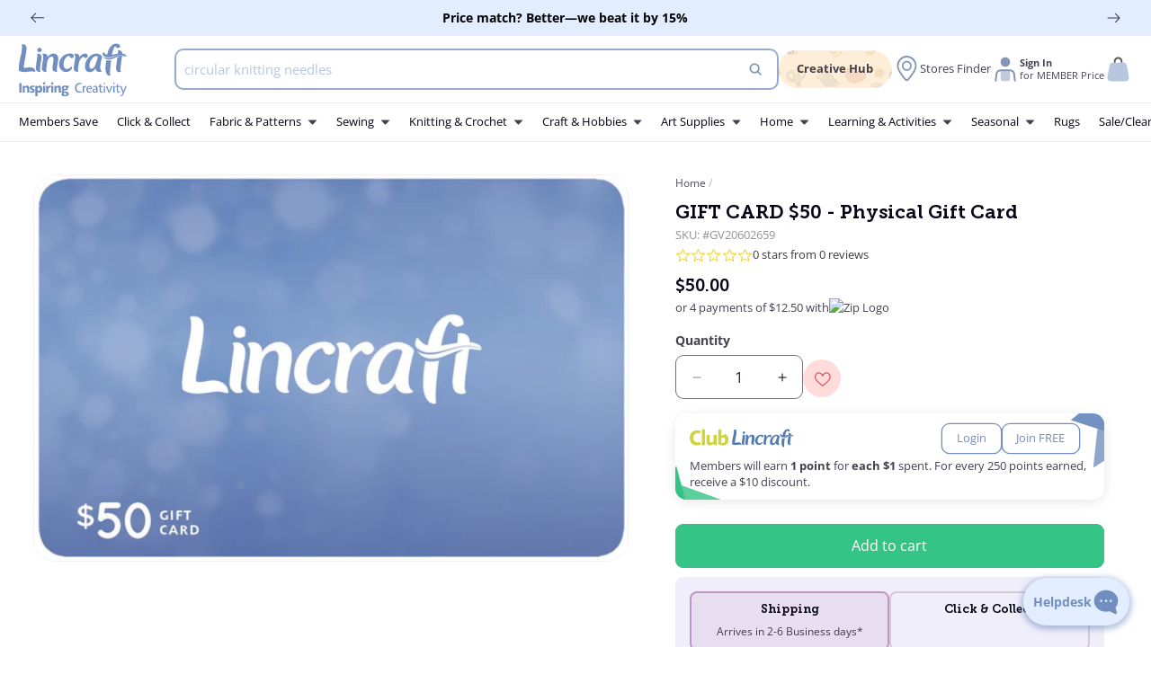

--- FILE ---
content_type: text/css
request_url: https://cdn.shopify.com/extensions/019baf65-6c7c-786f-ae34-9f85f8c05876/kooee-reviews-24/assets/star-rating.css
body_size: -668
content:
.kooee-stars,
.kooee-average-block {
  display: flex;
}


--- FILE ---
content_type: text/css
request_url: https://lincraft.com.au/cdn/shop/t/534/assets/component-price.css?v=38850480786642829711755680029
body_size: 468
content:
.price{font-size:1.8rem;font-family:var(--font-heading-family);font-weight:600;line-height:calc(1 + .5 / var(--font-body-scale));color:rgb(var(--color-foreground))}.price>*{display:inline-block;vertical-align:middle}.price.price--unavailable{visibility:hidden}.price--member{display:flex;align-items:baseline;column-gap:.5rem;flex-wrap:wrap}body:not(.logged-in) .price--member{color:rgba(var(--color-button));background:linear-gradient(90deg,#fff,#f0cd3eb3 0%,#fff 90%)}.price--member>small{display:flex;gap:5px}.price--member+.price__regular{margin-top:.7rem}.price__regular small,.price--member small,.price__sale small{font-family:var(--font-body-family);font-weight:500;font-size:1.2rem}.price-item--regular small,.price-item--sale small{margin-right:.5rem}.price--end{text-align:right}.price .price-item{display:inline-block;margin:0 1rem 0 0}.price__regular .price-item--regular{margin-right:0}.price:not(.price--show-badge) .price-item--last:last-of-type{margin:0}.kooee-star-empty,.kooee-star,.kooee-star-half{margin:.1rem!important}@media screen and (min-width: 750px){.price{margin-bottom:0}}.price--large{line-height:calc(1 / var(--font-body-scale));margin-top:1.5rem}.price--large,.price--large .price__varies>.price__regular{font-size:1.6rem}.price--large .price--member{order:1}.price--large .price--member,.price--large .price-item--sale{font-size:2rem}.price--large .price--member+div .price-item--sale{font-size:2rem}@media screen and (min-width: 750px){.price--large,.price--large .price__varies>.price__regular{font-size:1.8rem}.price--large .price--member,.price--large .price-item--sale{font-size:2.4rem}.price--large .price--member+div .price-item--sale{font-size:2.4rem}}.price--sold-out .price__availability{display:flex;align-items:center;gap:1rem}.price__member{flex-direction:column;align-items:baseline}.card-information .price__regular{align-items:flex-start;gap:.5rem;font-size:1.6rem}.price__sale,.price__availability,.price .price__badge-sale,.price .price__badge-sold-out,.price--on-sale .price__availability{display:none}.price--sold-out .price__badge-sold-out,.price--on-sale .price__badge-sale,.volume-pricing--sale-badge .price__badge-sale{display:inline-block}.volume-pricing--sale-badge .price__badge-sale{margin-left:.5rem}.price--on-sale .price__sale{display:initial;flex-direction:row;flex-wrap:wrap;font-size:1.5rem}.price--center{display:initial;justify-content:center}.price--on-sale .price--member+.price-item--regular{font-size:1.3rem}.price--large .price__member .price-item--regular{font-size:2rem}.unit-price{display:block;font-size:1.1rem;letter-spacing:.04rem;line-height:calc(1 + .2 / var(--font-body-scale));margin-top:.2rem;text-transform:uppercase;color:rgba(var(--color-foreground),.7)}.price-item--sale,.price--on-sale .price__badge-sale{color:rgb(var(--sale-color));font-family:var(--font-body-family)}.price-item--sale{font-size:1.8rem}.price-item---sale{color:rgb(var(--sale-color))}.price--on-sale .price__badge-sale{border:0;background-color:#fbcac7}.ss__result__pricing.price--on-sale .price__sale,.ss__result__pricing.price--on-sale .price__regular{display:none}.ss__result__pricing.price--on-sale .price__regular+.price__sale{display:block}.member-price-info{position:relative;margin-top:-2px}.member-price-info span{border:1px solid rgb(var(--primary-color));border-radius:1rem;width:1.3rem;height:1.3rem;display:flex;align-items:center;justify-content:center;font-size:.9rem;cursor:pointer;font-weight:400}.member-price-info-popup{position:absolute;z-index:9;background:rgb(var(--primary-color-light));padding:1.4rem;font-size:1.2rem;font-weight:500;font-family:var(--font-body-family);color:rgba(var(--color-foreground),1);left:-11rem;top:-5rem;opacity:0;pointer-events:none;width:22rem;border-radius:1.2rem;box-shadow:0 0 20px -3px #708ec0fc;transition:all .3s cubic-bezier(.68,-.55,.265,1.55)}.member-price-info-popup.active{top:2rem;opacity:1;pointer-events:all}.member-price-info-popup h5{margin:0}.member-price-info-popup p{line-height:1.6rem}.member-price-info-popup .icon-close{width:1.2rem;position:absolute;right:1rem;top:1rem;cursor:pointer}.save-amount{font-weight:600;font-size:11px;padding:2px 4px;width:fit-content;background-color:#fbcac7;color:#d23329;border-radius:4px;font-family:var(--font-body-family);margin-left:4px}.price__varies>div:not(.price--member),.price .ss__result__pricing.price__container>div{flex-direction:column}@media screen and (max-width: 749px){.member-price-info-popup{left:0;right:0;top:2rem;align-self:center;justify-self:center;width:fit-content}}.promo-price-container{display:flex;gap:.5rem;align-items:center}.promo-label{padding:4px 7px;background:#d23329;color:#fff;border-radius:12px;font-family:var(--font-body-family);font-size:1.2rem;font-weight:500;height:fit-content}
/*# sourceMappingURL=/cdn/shop/t/534/assets/component-price.css.map?v=38850480786642829711755680029 */


--- FILE ---
content_type: text/css
request_url: https://lincraft.com.au/cdn/shop/t/534/assets/component-accordion.css?v=29917492763048169171755521201
body_size: -137
content:
.accordion summary{display:flex;justify-content:space-between;position:relative;line-height:1;padding:1.5rem 2rem}.accordion .summary__title{display:flex;flex:1}.accordion .summary__title+.icon{height:calc(var(--font-heading-scale) * .6rem)}.accordion+.accordion{margin-top:0;border-top:none}.accordion{margin-top:2.5rem;margin-bottom:1rem;background-color:#e9eff1;border-radius:1rem}.accordion__title{display:inline-block;max-width:calc(100% - 6rem);min-height:1.6rem;margin:0;word-break:break-word;font-weight:500;font-size:1.3rem}.accordion .icon-accordion{align-self:center;fill:rgb(var(--color-foreground));height:calc(var(--font-heading-scale) * 2rem);margin-right:calc(var(--font-heading-scale) * 1rem);width:calc(var(--font-heading-scale) * 2rem)}.accordion-no-style details[open]>summary .icon-plus,.accordion details[open]>summary .icon-plus,.accordion-no-style details:not([open])>summary .icon-minus,.accordion details:not([open])>summary .icon-minus{display:none}.accordion__content{word-break:break-word;overflow-x:auto;padding:0 2rem 2rem;font-size:1.4rem}.accordion__content img{max-width:100%}.product-details-accordion .accordion{border-bottom:0;margin-bottom:1rem;overflow:hidden}.product-details-accordion .accordion:last-child{border-bottom:0;margin-bottom:0}.product-details-accordion .accordion summary{padding:1.5rem 2rem;transition:.4s ease-in-out all}.product-details-accordion .accordion__content{padding:0 2rem 2rem;margin-bottom:0;font-size:1.4rem}.accordion summary .icon{height:1.6rem;width:1.6rem}.product-details-accordion .grid__item:first-child .collapsible-content__media{padding:1.5rem 2rem;background-color:#e9eff1;border-radius:1rem}.product-details-accordion .grid__item:first-child h3{margin:.8rem 0 0}.product-details-accordion .grid__item:first-child ul{padding-left:2.5rem}@media screen and (max-width: 749px){.product-details-accordion .accordion:nth-child(1){margin-top:1rem}}@media screen and (min-width: 750px){.product-details-accordion .grid__item:first-child{font-size:1.5rem}.product-details-accordion .grid__item{padding:6rem 0 0}}
/*# sourceMappingURL=/cdn/shop/t/534/assets/component-accordion.css.map?v=29917492763048169171755521201 */


--- FILE ---
content_type: text/css
request_url: https://lincraft.com.au/cdn/shop/t/534/assets/enhanceify-cnc-location-widget.css?v=60941782538916404871755515622
body_size: -227
content:
enhanceify-cnc-location-widget{padding:1.5rem;background-color:#f0eefa;border-radius:.8rem;margin-bottom:1.5rem;display:block;max-width:48rem}enhanceify-cnc-location-widget.loading{opacity:.4}.product-ship-widget{display:flex;gap:1rem}.product-ship-widget>div{border:2px solid #d4c9d4;width:100%;padding:1rem;border-radius:8px;text-align:center;font-size:1.3rem}.product-ship-widget>div:not(.oos):hover,.product-ship-widget>div:not(.oos).active{border-color:#bf95c9;background-color:#e7dfef;cursor:pointer}.product-ship-widget>div>*{margin:0}.product-ship-widget>div>p{font-size:1.1rem;line-height:1.6rem;margin-top:.8rem}.cnc-current-location-widget{cursor:pointer;display:flex;border-radius:1.2rem;padding:4px 4px 4px 8px;margin:1rem 0 0 -8px;width:fit-content;align-items:center;transition:.2s all ease-in-out;-webkit-transition:.2s all ease-in-out;color:#764a81;font-size:13px;text-decoration:none;gap:.5rem}.cnc-current-location-widget:hover{background-color:#764a81;color:#fff}.cnc-current-location-widget svg{width:24px;border-radius:1.6rem;fill:#764a81;margin-bottom:0;transition:.2s all ease-in-out;-webkit-transition:.2s all ease-in-out}.cnc-current-location-widget:hover svg{background:#fff;margin-left:1rem}.cnc-change-location{text-decoration:underline;cursor:pointer;font-size:1rem}.cnc-choose-location{display:none;gap:1rem;margin-top:1rem}.cnc-choose-location.active{display:flex}.set-location.button{width:20rem;font-size:1.2rem}.cnc-product-availability{display:none;font-size:1.25rem;background-color:#faa;padding:1rem;margin:1rem -1.5rem;line-height:1.8rem}
/*# sourceMappingURL=/cdn/shop/t/534/assets/enhanceify-cnc-location-widget.css.map?v=60941782538916404871755515622 */


--- FILE ---
content_type: text/css
request_url: https://lincraft.com.au/cdn/shop/t/534/assets/component-pickup-availability.css?v=21952510670124405871753366871
body_size: 203
content:
pickup-availability{display:block}.pickup-availability-preview .icon{flex-shrink:0;height:1.8rem}.pickup-availability-preview .icon-unavailable{height:1.6rem;margin-top:.1rem}.pickup-availability-info .pickup-availability-button{cursor:pointer;display:flex;border-radius:1.2rem;padding:4px 4px 4px 8px;margin:0 0 0 -8px;width:fit-content;align-items:center;transition:.2s all ease-in-out;-webkit-transition:.2s all ease-in-out;color:#6a5b73;font-size:1.2rem;text-decoration:none}.pickup-availability-button:hover{text-decoration:underline}.pickup-availability-info *{margin:0 0 .6rem}.set-as-pickup-location{font-size:1.2rem;cursor:pointer;padding:.2rem .8rem;background:#bf95c9;width:fit-content;border-radius:.8rem;border:1px solid #bf95c9;color:#fff}.set-as-pickup-location:hover{background:#fff;color:#bf95c9}.no-location-list-available{display:flex;position:relative;margin-top:20px;background:#fbd2cc;background:#fcf6f2;border-radius:16px;flex-direction:column;padding:30px 20px 20px;gap:20px;display:none}pickup-availability-drawer{background-color:rgba(var(--color-foreground),.5);height:100%;opacity:0;position:fixed;top:0;right:0;z-index:7;transition:opacity var(--duration-default) ease,transform var(--duration-default) ease;width:100vw;border-width:0 0 0 var(--drawer-border-width);border-color:rgba(var(--color-foreground),var(--drawer-border-opacity));border-style:solid;pointer-events:none;width:100%}.pickup-availability-drawer-inner{background-color:rgb(var(--color-background));height:100%;overflow-y:auto;padding:2rem;position:fixed;top:0;right:0;z-index:4;width:100%}pickup-availability-drawer[open]{opacity:1;pointer-events:all}@media screen and (max-width: 749px){pickup-availability-drawer .pickup-availability-drawer-inner{top:auto;left:0;right:0;bottom:-100%;border-top-left-radius:1.6rem;border-top-right-radius:1.6rem;box-shadow:0 -2px 10px #0003;transition:bottom .3s ease;padding-bottom:65px;max-height:80vh;height:auto}pickup-availability-drawer[open] .pickup-availability-drawer-inner{bottom:0}}@media screen and (min-width: 750px){pickup-availability-drawer[open]{opacity:1;animation:visibility var(--duration-default) ease}.pickup-availability-drawer-inner{width:37.5rem;transform:translate(100%)}pickup-availability-drawer[open] .pickup-availability-drawer-inner{transform:translate(0);pointer-events:all;animation:animateDrawerOpen var(--duration-default) ease}}.pickup-availability-header{align-items:flex-start;display:flex;justify-content:space-between;margin-bottom:1.2rem}.pickup-availability-drawer-title{margin:.5rem 0 0}.pickup-availability-header .icon{width:2rem}.pickup-availability-drawer-button{background-color:transparent;border:none;color:rgb(var(--color-foreground));cursor:pointer;display:block;height:4.4rem;padding:1.2rem;width:4.4rem}.pickup-availability-drawer-button:hover{color:rgba(var(--color-foreground),.75)}.pickup-availability-variant{font-size:1.3rem;line-height:calc(1 + .2 / var(--font-body-scale));margin:0 0 1.2rem;text-transform:capitalize}.pickup-availability-variant>*+strong{margin-left:1rem}.pickup-availability-drawer-inner details{background-color:#f0eefa;border-radius:8px;margin-bottom:1rem;padding:1rem}summary.province-name{font-weight:700;color:#000;font-size:1.3rem}.pickup-availability-list__item{margin:15px 0;padding:20px;border-radius:12px;font-size:14px;box-shadow:0 0 4px 1px #bf95c9bf;background-color:#fff}.pickup-availability-list__item>*{margin:0}.pickup-availability-list__item>*+*{margin-top:1rem}.pickup-availability-address{font-style:normal;font-size:1.2rem;line-height:calc(1 + .5 / var(--font-body-scale))}.pickup-availability-address p{margin:0}@keyframes animateDrawerOpen{@media screen and (max-width: 749px) {0% {opacity: 0; transform: translateX(100%);} 100% {opacity: 1; transform: translateX(0);}} @media screen and (min-width: 750px) {0% {opacity: 0; transform: translateX(100%);} 100% {opacity: 1; transform: translateX(0);}}}
/*# sourceMappingURL=/cdn/shop/t/534/assets/component-pickup-availability.css.map?v=21952510670124405871753366871 */


--- FILE ---
content_type: text/javascript
request_url: https://snapui.searchspring.io/jlq21y/bundle.chunk.e6869414.230.js
body_size: 4193
content:
"use strict";(globalThis.productionBundleChunks=globalThis.productionBundleChunks||[]).push([[230],{594:(e,t,o)=>{o.d(t,{S:()=>m});var n=o(1811),r=o(7950),s=o(6247),c=o.n(s),i=o(6804),l=o(9584),a=o(8157),d=o(6858),_=o(3339),u=o(9538);const p=function(e){let{size:t,color:o,theme:n}=e;return(0,r.AH)({display:"inline-flex",alignItems:"center",justifyContent:"center",height:t,width:t,border:`1px solid ${o||n?.colors?.primary||"#333"}`,"&.ss__checkbox--disabled":{opacity:.7},"& .ss__checkbox__empty":{display:"inline-block",width:`calc(${t} - 30%)`,height:`calc(${t} - 30%)`}})},m=(0,i.PA)(function(e){const t=(0,d.a)(),o={...t,...e.theme},s={size:"12px",startChecked:!1,disableA11y:!1,...t?.components?.checkbox,...e,...e.theme?.components?.checkbox},{checked:i,color:m,disabled:h,icon:b,iconColor:f,onClick:w,size:k,startChecked:x,native:Y,disableA11y:g,disableStyles:C,className:y,style:S}=s,v=isNaN(Number(k))?k:`${k}px`,N={className:"ss__checkbox__icon",icon:"check-thin",...t?.components?.icon,...(0,l.s)({color:f||m||o?.colors?.primary,disableStyles:C,icon:b,size:v&&`calc(${v} - 30%)`}),theme:s.theme};let T,B;const P=void 0===i;P?[T,B]=(0,n.J0)(x):T=i;const I=function(e){h||(P&&B&&B(function(e){return!e}),w&&w(e))},A={};return C?S&&(A.css=[S]):A.css=Y?[(0,r.AH)({}),S]:[p({size:v,color:m,theme:o}),S],(0,r.Y)(a._,null,Y?(0,r.Y)("input",{...A,className:c()("ss__checkbox",{"ss__checkbox--disabled":h},y),type:"checkbox","aria-checked":T,onClick:function(e){return I(e)},disabled:h,checked:T}):(0,r.Y)("span",{...A,className:c()("ss__checkbox",{"ss__checkbox--disabled":h},y),onClick:function(e){return I(e)},ref:function(e){return g?null:(0,u.i)(e)},"aria-disabled":h,role:"checkbox","aria-checked":T},T?(0,r.Y)(_.I,{...N}):(0,r.Y)("span",{className:"ss__checkbox__empty"})))})},2275:(e,t,o)=>{o.d(t,{g:()=>P});var n=o(4247),r=o(7950),s=o(6247),c=o.n(s),i=o(1811),l=o(6804),a=o(7241),d=o.n(a),_=o(1242),u=o(5809),p=o(9584),m=o(9096),h=o(6858),b=o(8157),f=o(8927),w=o(549),k=o(4858),x=o(594),Y=o(3339);const g=(0,l.PA)(function(e){const t=(0,h.a)(),o={hideCheckboxes:!1,...e},{className:n,children:s,checked:i,icon:l,seedText:a,seed:d,hideCheckboxes:_,onCheck:u}=o,p={className:"ss__recommendation-bundle__wrapper__selector__icon",size:15,...t?.components?.icon,theme:o?.theme},m={className:"ss__recommendation-bundle__wrapper__selector__result-wrapper__checkbox",checked:i,size:"18px",onClick:u,...t?.components?.checkbox,theme:o?.theme};return(0,r.Y)("div",{className:c()("ss__recommendation-bundle__wrapper__selector",i?"ss__recommendation-bundle__wrapper__selector--selected":"",a||d?"ss__recommendation-bundle__wrapper__selector--seed":"",n)},(0,r.Y)("div",{className:"ss__recommendation-bundle__wrapper__selector__result-wrapper"},!_&&(0,r.Y)(x.S,{...m}),a&&(0,r.Y)("div",{className:"ss__recommendation-bundle__wrapper__selector__result-wrapper__seed-badge"},a),s),(0,r.Y)(Y.I,{...p,..."string"==typeof l?{icon:l}:l}))});var C=o(9538);const y=function(e){let{color:t,backgroundColor:o,borderColor:n,theme:s}=e;return(0,r.AH)({display:"inline-flex",padding:"5px 10px",position:"relative",color:t||s?.colors?.primary,outline:0,backgroundColor:o||"#fff",border:`1px solid ${n||t||s?.colors?.primary||"#333"}`,"&:hover":{cursor:"pointer",backgroundColor:s?.colors?.hover||"#f8f8f8"},"&.ss__button--disabled":{opacity:.7,borderColor:"rgba(51,51,51,0.7)",backgroundColor:"initial","&:hover":{cursor:"default"}}})},S=(0,l.PA)(function(e){const t=(0,h.a)(),o={...t,...e.theme},s={disableA11y:!1,...t?.components?.button,...e,...e.theme?.components?.button},{backgroundColor:i,borderColor:l,color:a,content:d,children:_,disabled:u,native:p,onClick:m,disableA11y:f,disableStyles:w,className:k,style:x}=s,Y={css:w?[x]:p?[(0,r.AH)({}),x]:[y({color:a,backgroundColor:i,borderColor:l,theme:o}),x],className:c()("ss__button",{"ss__button--disabled":u},k),disabled:u,onClick:function(e){return!u&&m&&m(e)}},g={ref:function(e){return(0,C.i)(e)}};return d||_?(0,r.Y)(b._,null,p?(0,r.Y)("button",{...Y},d,_):(0,r.Y)("div",{...f?{}:g,...Y,role:"button","aria-disabled":u},d,_)):(0,r.Y)(n.FK,null)});var v=o(3877);const N=(0,l.PA)(function(e){const t=(0,h.a)(),o={...e};o.onAddToCart=function(t){b(!0),e.onAddToCart(t),setTimeout(function(){return b(!1)},e.ctaButtonSuccessTimeout)};const{ctaSlot:s,cartStore:l,onAddToCart:a,ctaIcon:d,ctaButtonText:_,ctaButtonSuccessText:u}=o,[p,b]=(0,i.J0)(!1);o.addedToCart=p;const f={className:"ss__recommendation-bundle__wrapper__cta__icon",icon:"bag",size:50,...t?.components?.icon,theme:o?.theme};return(0,r.Y)("div",{className:"ss__recommendation-bundle__wrapper__cta"},s?(0,m.Y)(s,o):(0,r.Y)(n.FK,null,(0,r.Y)("div",{className:"ss__recommendation-bundle__wrapper__cta__subtotal"},d?(0,r.Y)("div",{className:"icon"},(0,r.Y)(Y.I,{...f,..."string"==typeof d?{icon:d}:d})):(0,r.Y)(n.FK,null),(0,r.Y)("span",{className:"ss__recommendation-bundle__wrapper__cta__subtotal__title"},`Subtotal for ${l.count} items`),(0,r.Y)("div",{className:"ss__recommendation-bundle__wrapper__cta__subtotal__prices"},l.msrp&&l.msrp!==l.price?(0,r.Y)("label",{className:"ss__recommendation-bundle__wrapper__cta__subtotal__strike"},"Was ",(0,r.Y)(v.g,{lineThrough:!0,value:l.msrp})):(0,r.Y)(n.FK,null),(0,r.Y)("label",{className:"ss__recommendation-bundle__wrapper__cta__subtotal__price"},(0,r.Y)(v.g,{value:l.price})))),(0,r.Y)(S,{className:c()("ss__recommendation-bundle__wrapper__cta__button",{addedToCart:"ss__recommendation-bundle__wrapper__cta__button--added"}),onClick:function(e){return a(e)},disabled:p},p?u:_)))});var T=o(8839);const B=function(e){let{slidesPerView:t,spaceBetween:o,ctaInline:n,vertical:s,separatorIcon:c}=e;return(0,r.AH)({".ss__recommendation-bundle__wrapper":{display:"flex",maxWidth:"100%",margin:"0",padding:"0"},".ss__recommendation-bundle__wrapper__selector--seed":{width:s?"100%":"auto",margin:c?"initial":"auto !important"},".ss__recommendation-bundle__wrapper__seed-container":{width:s?"100%":`calc(100% / ${t+(n?1:0)})`},".ss__recommendation-bundle__wrapper__cta":{width:s?"100%":n?`calc(100% / ${t+1})`:"100%",textAlign:"center","& .ss__recommendation-bundle__wrapper__cta__subtotal__prices":{display:"block"}},".ss__recommendation-bundle__wrapper__carousel":{boxSizing:"border-box",width:s?"100%":`calc(calc(100% / ${t+(n?1:0)}) * ${t-1})`},".ss__recommendation-bundle__wrapper--seed-in-carousel":{".ss__recommendation-bundle__wrapper__cta":{width:s?"100%":`calc(100% / ${t+(n?1:0)})`},".ss__recommendation-bundle__wrapper__carousel":{width:s?"100%":`calc(calc(100% / ${t+(n?1:0)}) * ${t})`,padding:"0"}},".swiper-slide, .swiper-slide-visible.swiper-last-visible-slide":{".ss__recommendation-bundle__wrapper__selector__icon":{display:"none"}},".swiper-slide-visible":{".ss__recommendation-bundle__wrapper__selector__icon":{display:"block"}},".ss__recommendation-bundle__wrapper--vertical":{flexDirection:"column"},".ss__recommendation-bundle__wrapper__selector":{alignItems:"baseline",position:"relative","&.ss__recommendation-bundle__wrapper__selector--last":{"& .ss__recommendation-bundle__wrapper__selector__icon":{display:"none"}},"& .ss__recommendation-bundle__wrapper__selector__result-wrapper__seed-badge":{position:"absolute",top:"0",left:"0",zIndex:"1"},"& .ss__recommendation-bundle__wrapper__selector__icon":{position:"absolute",right:"-1em",top:"140px"},"& .ss__recommendation-bundle__wrapper__selector__result-wrapper":{alignItems:"center",position:"relative",margin:`0px ${5+(o||0)}px`},"& .ss__recommendation-bundle__wrapper__selector__result-wrapper__checkbox":{position:"absolute",top:"0",right:"0",zIndex:"1",cursor:"pointer"}}})},P=(0,l.PA)(function(e){const t=(0,h.a)();let o={breakpoints:JSON.parse(JSON.stringify({0:{slidesPerView:2,slidesPerGroup:2,spaceBetween:10,ctaInline:!1},768:{slidesPerView:3,slidesPerGroup:3,spaceBetween:10},1200:{slidesPerView:4,slidesPerGroup:4,spaceBetween:10}})),hideCheckboxes:!1,separatorIcon:"plus-thin",seedText:"This Product",separatorIconSeedOnly:!0,ctaIcon:!0,ctaButtonText:"Add All To Cart",ctaButtonSuccessText:"Bundle Added!",ctaButtonSuccessTimeout:2e3,ctaInline:!0,...t?.components?.recommendationBundle,...e,...e.theme?.components?.recommendationBundle};const s=(0,f.X)(o.breakpoints);if(s&&Object.keys(s).length){const e=d()(o?.theme||{},s?.theme||{},{arrayMerge:function(e,t){return t}});o={...o,...s,theme:e}}const{title:l,controller:a,breakpoints:x,results:Y,carousel:C,preselectedCount:y,separatorIcon:S,hideCheckboxes:v,limit:P,seedText:I,vertical:A,onAddToCart:$,separatorIconSeedOnly:z,resultComponent:F,ctaSlot:V,hideSeed:E,ctaButtonText:K,ctaButtonSuccessText:O,ctaButtonSuccessTimeout:J,disableStyles:q,ctaIcon:G,ctaInline:Q,style:R,lazyRender:j,className:H,...W}=o,D={enabled:!0,offset:"10%",...j},M={enabled:!0,loop:!1,spaceBetween:10,...C},{seedInCarousel:X,prevButton:L,nextButton:U,hideButtons:Z,loop:ee,spaceBetween:te,pagination:oe}=M,ne=M.enabled;if(!a||"recommendation"!==a.type)throw new Error("<RecommendationBundle> Component requires 'controller' prop with an instance of RecommendationController");let re=Y||a.store?.results;P&&(re=re.slice(0,E?P+1:P));const se=a.store.cart;if(!se)throw new Error("<RecommendationBundle> Component requires 'cartStore' to exist in the recommendation store");if(!(Y&&Y.length||a.store?.results?.length))return a.log.error("<RecommendationBundle> Component has no results to render!"),(0,r.Y)(n.FK,null);const ce=Y?Y[0]:a.store?.results[0],ie={loop:ee,className:"ss__recommendation__carousel",...t?.components?.carousel,...(0,p.s)({disableStyles:q}),theme:o?.theme},le={className:"ss__recommendation__result",...t?.components?.result,...(0,p.s)({disableStyles:q}),theme:o?.theme};let ae=o.carousel?.slidesPerView||o.slidesPerView;ae?re.length<ae&&(ae=re.length):ae=2;const de={};q?R&&(de.css=[R]):de.css=[B({slidesPerView:ae,spaceBetween:te,ctaInline:Q,vertical:A,separatorIcon:S}),R];const _e="number"==typeof y?y:ne?ae:re.length;(0,i.vJ)(function(){se.reset(),_e&&re?.forEach(function(e,t){t<_e&&se.addItems([e])})},[re.length]);const ue=se.items,pe={...x};ne&&Object.keys(o.breakpoints).forEach(function(e){const t=o.breakpoints[e],n=t.carousel?.slidesPerView||t.slidesPerView||2,r=t.carousel?.slidesPerGroup||t.slidesPerGroup||2;let s=n,c=r;const i=X?re.length:re.length-1;i&&(i>=n?(s=n-(X?0:1),X||(c=r-1||1)):(s=i,c=i)),pe[e]={...pe[e],slidesPerView:s,slidesPerGroup:c}});const me=function(e){e&&(ue.findIndex(function(t){return t.id==e.id})>-1?(se.removeItems([e]),0==se.items.length&&se.items.push(ce)):se.addItems([e]))},he=function(e){a.addToCart(ue),$&&$(e,ue)},be=(0,i.li)(),fe=(0,i.li)(),[we,ke]=(0,i.J0)(!1),xe=(0,i.li)(null);return(!D?.enabled||(0,T.v)(xe,`${D.offset} 0px ${D.offset} 0px`,!0))&&ke(!0),re?.length?(0,r.Y)(b._,null,(0,r.Y)("div",{...de,ref:xe,className:c()("ss__recommendation-bundle",{"ss__recommendation-bundle--stacked":!Q},H)},we?(0,r.Y)(w.l,{controller:a},l&&(0,r.Y)("h3",{className:"ss__recommendation-bundle__title"},(0,r.Y)("span",null,l)),(0,r.Y)("div",{className:c()("ss__recommendation-bundle__wrapper",{"ss__recommendation-bundle__wrapper--seed-in-carousel":X,"ss__recommendation-bundle__wrapper--vertical":A})},ne?(0,r.Y)(n.FK,null,!X&&!E&&(0,r.Y)("div",{className:"ss__recommendation-bundle__wrapper__seed-container"},(0,r.Y)(k.o,{controller:a,result:ce,track:{impression:!1}},(0,r.Y)(g,{seedText:I,seed:!0,onCheck:function(e){e.stopPropagation(),me(ce)},checked:ue.findIndex(function(e){return e.id==ce.id})>-1,icon:S,hideCheckboxes:v,theme:o.theme,ref:be},F?(0,m.Y)(F,{result:ce,seed:!0,selected:ue.findIndex(function(e){return e.id==ce.id})>-1,onProductSelect:me}):(0,r.Y)(u.Q,{...le,controller:a,result:ce})))),(0,r.Y)("div",{className:"ss__recommendation-bundle__wrapper__carousel"},(0,r.Y)(_.FN,{prevButton:L,nextButton:U,hideButtons:Z,loop:ee,spaceBetween:te,pagination:oe,breakpoints:pe,watchSlidesProgress:!0,observer:!0,vertical:A,onResize:function(){return function(){if(be.current){const e=be.current?.base,t=fe.current?.base,o=t?.querySelector(".swiper-slide-visible .ss__recommendation-bundle__wrapper__selector"),n=o?.offsetWidth;e&&(e.style.width=`${n}px`)}}()},...ie,...W,...s,ref:fe},X?re.filter(function(e,t){return!E||0!=t}).map(function(e,t){const n=ue.findIndex(function(t){return t.id==e.id})>-1;return 0!=t||E?(0,r.Y)(k.o,{controller:a,result:e},(0,r.Y)(g,{icon:!z&&S,onCheck:function(t){t.stopPropagation(),me(e)},checked:n,hideCheckboxes:v,theme:o.theme,className:t+1==re.length?"ss__recommendation-bundle__wrapper__selector--last":""},F?(0,m.Y)(F,{result:e,seed:!1,selected:n,onProductSelect:me}):(0,r.Y)(u.Q,{...le,controller:a,result:e}))):(0,r.Y)(k.o,{controller:a,result:e,track:{impression:!1}},(0,r.Y)(g,{seedText:I,seed:!0,icon:S,onCheck:function(t){t.stopPropagation(),me(e)},checked:n,hideCheckboxes:v,theme:o.theme},F?(0,m.Y)(F,{result:e,seed:!0,selected:n,onProductSelect:me}):(0,r.Y)(u.Q,{...le,controller:a,result:e})))}):re.filter(function(e,t){return 0!==t}).map(function(e,t,n){const s=ue.findIndex(function(t){return t.id==e.id})>-1;return(0,r.Y)(k.o,{controller:a,result:e},(0,r.Y)(g,{icon:!z&&S,onCheck:function(t){t.stopPropagation(),me(e)},checked:s,hideCheckboxes:v,theme:o.theme,className:t+1==n.length?"ss__recommendation-bundle__wrapper__selector--last":""},F?(0,m.Y)(F,{result:e,seed:!1,selected:s,onProductSelect:me}):(0,r.Y)(u.Q,{...le,controller:a,result:e})))})))):re.filter(function(e,t){return!E||0!=t}).map(function(e,t){const n=ue.findIndex(function(t){return t.id==e.id})>-1;return 0!=t||E?(0,r.Y)(k.o,{controller:a,result:e},(0,r.Y)(g,{icon:!z&&S,onCheck:function(t){t.stopPropagation(),me(e)},checked:n,hideCheckboxes:v,theme:o.theme,className:t+1==re.length?"ss__recommendation-bundle__wrapper__selector--last":""},F?(0,m.Y)(F,{result:e,seed:!1,selected:n,onProductSelect:me}):(0,r.Y)(u.Q,{...le,controller:a,result:e}))):(0,r.Y)(k.o,{controller:a,result:e,track:{impression:!1}},(0,r.Y)(g,{seedText:I,seed:!0,icon:S,onCheck:function(t){t.stopPropagation(),me(e)},checked:n,hideCheckboxes:v,theme:o.theme},F?(0,m.Y)(F,{result:e,seed:!0,selected:n,onProductSelect:me}):(0,r.Y)(u.Q,{...le,controller:a,result:e})))}),Q&&(0,r.Y)(N,{ctaSlot:V,cartStore:se,onAddToCart:function(e){return he(e)},ctaButtonText:K,ctaButtonSuccessText:O,ctaButtonSuccessTimeout:J,ctaIcon:G})),!Q&&(0,r.Y)(N,{ctaSlot:V,cartStore:se,onAddToCart:function(e){return he(e)},ctaButtonText:K,ctaButtonSuccessText:O,ctaButtonSuccessTimeout:J,ctaIcon:G})):(0,r.Y)(w.l,{controller:a},re.map(function(e){return(0,r.Y)(k.o,{controller:a,result:e},(0,r.Y)(n.FK,null))})))):(0,r.Y)(n.FK,null)})},9492:(e,t,o)=>{o.d(t,{b:()=>n});const n=async function(e,t){if(!window.Shopify)return void console.error("Error: window.Shopify not found");if(!e)return void console.error("Error: no products to add");const o={items:[]};e.map(function(e){let n=Number(e?.display?.mappings.core?.uid);if(t?.idFieldName){let o=e;t.idFieldName.split(".").map(function(e){o&&o[e]?o=o[e]:console.error("Error: couldnt find column in item data. please check your idFieldName is correct in the config.")}),o&&o!==e&&(n=o)}if(n?.toString().match(/^[0-9]+$/)&&(n=+n),n&&e.quantity){const t={id:n,quantity:e.quantity};o.items.push(t)}});try{const e=await fetch(window?.Shopify?.routes?.root+"cart/add.js",{method:"POST",headers:{"Content-Type":"application/json"},body:JSON.stringify(o)});if(200!==e.status)throw new Error(`Error: addToCart responded with ${e.status}, ${e}`);!1!==t?.redirect&&setTimeout(function(){return window.location.href="string"==typeof t?.redirect?t?.redirect:"/cart"})}catch(e){console.error(e)}}}}]);

--- FILE ---
content_type: text/javascript; charset=utf-8
request_url: https://lincraft.com.au/products/gift-card-50-lincraft-20602659.js
body_size: 358
content:
{"id":6598905135235,"title":"GIFT CARD $50 - Physical Gift Card","handle":"gift-card-50-lincraft-20602659","description":"\u003cp class=\"p1\" data-mce-fragment=\"1\"\u003eGift vouchers are a lovely idea when you are finding it hard to select a gift!\u003c\/p\u003e\n\u003cp class=\"p2\" data-mce-fragment=\"1\"\u003eYou can select this\u003cspan data-mce-fragment=\"1\"\u003e Physical\u003c\/span\u003e Gift Voucher that will be posted\u003cspan\u003e \u003c\/span\u003eto the nominated shipping address on your order . Lincraft\u003cspan data-mce-fragment=\"1\"\u003e \u003c\/span\u003egift vouchers can be redeemed online at lincraft.com.au or in any Australian store and are valid for 36 months from date of purchase.\u003c\/p\u003e","published_at":"2025-10-15T17:59:36+11:00","created_at":"2021-06-28T13:17:56+10:00","vendor":"Lincraft","type":"Gift Cards","tags":["alternate namekey:GV20602635","alternate namekey:GV20602659","FD","filter:$10 and Under","filter:$50 and Under","GIFTC","h_Dept:OTH","h_Grading:N","h_Group:OTHE","h_ITCategory:OTH","h_RangeCode:GIFTC","h_StatusCode:FD","N","OTH","OTHE"],"price":5000,"price_min":5000,"price_max":5000,"available":true,"price_varies":false,"compare_at_price":0,"compare_at_price_min":0,"compare_at_price_max":0,"compare_at_price_varies":false,"variants":[{"id":44925963370627,"title":"Default Title","option1":"Default Title","option2":null,"option3":null,"sku":"GV20602659","requires_shipping":false,"taxable":false,"featured_image":null,"available":true,"name":"GIFT CARD $50 - Physical Gift Card","public_title":null,"options":["Default Title"],"price":5000,"weight":0,"compare_at_price":0,"inventory_management":"shopify","barcode":"GV20602659","quantity_rule":{"min":1,"max":null,"increment":1},"quantity_price_breaks":[],"requires_selling_plan":false,"selling_plan_allocations":[]}],"images":["\/\/cdn.shopify.com\/s\/files\/1\/0276\/2001\/6188\/files\/50GenericGiftCard.jpg?v=1760591552"],"featured_image":"\/\/cdn.shopify.com\/s\/files\/1\/0276\/2001\/6188\/files\/50GenericGiftCard.jpg?v=1760591552","options":[{"name":"Title","position":1,"values":["Default Title"]}],"url":"\/products\/gift-card-50-lincraft-20602659","media":[{"alt":null,"id":35842780561539,"position":1,"preview_image":{"aspect_ratio":1.539,"height":660,"width":1016,"src":"https:\/\/cdn.shopify.com\/s\/files\/1\/0276\/2001\/6188\/files\/50GenericGiftCard.jpg?v=1760591552"},"aspect_ratio":1.539,"height":660,"media_type":"image","src":"https:\/\/cdn.shopify.com\/s\/files\/1\/0276\/2001\/6188\/files\/50GenericGiftCard.jpg?v=1760591552","width":1016}],"requires_selling_plan":false,"selling_plan_groups":[]}

--- FILE ---
content_type: text/javascript
request_url: https://snapui.searchspring.io/jlq21y/bundle.chunk.e6869414.318.js
body_size: 3957
content:
"use strict";(globalThis.productionBundleChunks=globalThis.productionBundleChunks||[]).push([[318],{906:(t,e,s)=>{s.d(e,{A:()=>r});var a=s(704),l=s.n(a),n=s(8065),i=s.n(n)()(l());i.push([t.id,".ss__result .ss__price--not-on-sale .price__sale{display:none !important}.ss__result .price--on-sale .price__regular{display:none !important}",""]);const r=i},2211:(t,e,s)=>{var a=s(5072),l=s.n(a),n=s(7825),i=s.n(n),r=s(7659),c=s.n(r),d=s(4868),o=s.n(d),p=s(540),u=s.n(p),m=s(1113),_=s.n(m),h=s(8971),g={attributes:{class:"ss-snap-bundle-styles"}};g.styleTagTransform=_(),g.setAttributes=o(),g.insert=c().bind(null,"head"),g.domAPI=i(),g.insertStyleElement=u(),l()(h.A,g),h.A&&h.A.locals&&h.A.locals},3405:(t,e,s)=>{s.d(e,{v:()=>y});var a=s(4247),l=(s(6247),s(5135)),n=s(3877),i=s(5072),r=s.n(i),c=s(7825),d=s.n(c),o=s(7659),p=s.n(o),u=s(4868),m=s.n(u),_=s(540),h=s.n(_),g=s(1113),b=s.n(g),v=s(906),f={attributes:{class:"ss-snap-bundle-styles"}};f.styleTagTransform=b(),f.setAttributes=m(),f.insert=p().bind(null,"head"),f.domAPI=d(),f.insertStyleElement=h(),r()(v.A,f),v.A&&v.A.locals&&v.A.locals;const y=(0,l.Bk)(function(t){const{controller:e,result:s}=t,l=e.store,{config:i,site:r}=l.custom,c=(i.currency[r.currency],s.mappings.core),{custom:d,attributes:o}=s,p=e?.context?.shopper?.tag?e?.context?.shopper?.tag:null,u=o?.ss_retail&&0!==o?.ss_retail&&o?.variant_sku?.length>1;return(0,a.h)("div",{class:"price"},(0,a.h)("div",{class:"ss__result__pricing price__container "+(o.ss_price_range?"price__varies":"")},p&&o.ss_member_price?o.ss_member_price&&o.ss_member_price>0&&c.price>o.ss_member_price?(0,a.h)("div",{style:"display: flex; gap: 5px; flex-wrap: wrap; align-items: baseline"},(0,a.h)("span",{class:"price__regular"},(0,a.h)("s",{class:"price-item--regular"},o.ss_price_range||u?(0,a.h)("small",null,"From"):null,(0,a.h)(n.g,{value:c.price}))),(0,a.h)("span",{class:"price--member price--rule price-item--sale","data-price":o.ss_member_price},o.ss_price_range||u?(0,a.h)("small",null,"From"):null,(0,a.h)(n.g,{value:o.ss_member_price}))):c.msrp&&c.msrp>0?(0,a.h)("div",{style:"display: flex; gap: 5px; flex-wrap: wrap; align-items: baseline"},(0,a.h)("span",{class:"price__regular"},(0,a.h)("s",{class:"price-item--regular"},o.ss_price_range||u?(0,a.h)("small",null,"From"):null,(0,a.h)(n.g,{value:c.msrp}))),(0,a.h)("span",{class:"price-item--sale"},o.ss_price_range||u?(0,a.h)("small",null,"From"):null,(0,a.h)(n.g,{value:c.price}))):(0,a.h)("div",{class:"price__regular"},o.ss_price_range||u?(0,a.h)("small",null,"From"):null,(0,a.h)(n.g,{value:c.price})):(0,a.h)("div",{class:"ss__result__pricing price "+(c.msrp&&c.msrp>c.price?"price--on-sale":"ss__price--not-on-sale")},(0,a.h)("div",{class:"price__container"},(0,a.h)("div",{class:"price__regular"},o.ss_member_price&&o.ss_member_price<=c.price?(0,a.h)(a.FK,null,(0,a.h)("span",{class:"price--member","data-price":o.ss_member_price},o.ss_price_range||u?(0,a.h)("small",null,"From"):null,(0,a.h)(n.g,{value:o.ss_member_price}),(0,a.h)("small",null,"Member Price")),(0,a.h)("span",{class:"price-item price-item--regular price--rule"},o.ss_price_range||u?(0,a.h)("small",null,"From"):null,(0,a.h)(n.g,{value:c.price}))):(0,a.h)("span",{class:"price-item price-item--regular price--rule"},o.ss_price_range||u?(0,a.h)("small",null,"From"):null,(0,a.h)(n.g,{value:c.price}))),(0,a.h)("div",{class:"price__sale"},o.ss_member_price&&o.ss_member_price<c.price?(0,a.h)("span",{class:"price--member","data-price":o.ss_member_price},o.ss_price_range||u?(0,a.h)("small",null,"From"):null,(0,a.h)(n.g,{value:o.ss_member_price}),(0,a.h)("small",null,"Member Price")):(0,a.h)("span",null,(0,a.h)("s",{class:"price-item price-item--regular"},o.ss_price_range||u?(0,a.h)("small",null,"From"):null,(0,a.h)(n.g,{value:c.msrp}))),(0,a.h)("span",{class:"price-item price-item--sale price-item--last"},o.ss_price_range||u?(0,a.h)("small",null,"From"):null,(0,a.h)(n.g,{value:c.price})))))))})},8318:(t,e,s)=>{s.d(e,{Q:()=>d});var a=s(4247),l=s(6804),n=s(5135),i=s(4403),r=s(3405);const c=(0,l.PA)(function(t){const{rating:e,count:s,showLabel:l,core:n}=t,i=e?1*e:0;let r={display:!1,value:i,count:s?1*s:0,full:Math.floor(i/1),stars:[],classes:{full:"kooee-star",half:"kooee-star-half",empty:"kooee-star-empty"}};if(r.value){r.display=!0;for(let t=0;t<r.full;t++)r.stars.push(r.classes.full);e-r.full>=.75?r.stars.push(r.classes.full):e-r.full>=.3&&r.stars.push(r.classes.half);for(let t=r.stars.length;t<5;t++)r.stars.push(r.classes.empty)}return 1==r.display?(0,a.h)("a",{class:"kooee-anchor-link",href:"#customer-reviews"},(0,a.h)("div",{class:"kooee-average-block",style:"display: flex; padding: 0px; gap: 5px; flex-direction: row; align-items: center;"},(0,a.h)("div",null,r.stars.map(function(t){return(0,a.h)("span",{className:`${t}`,style:"background-color: #efc711; width:15px; height:15px;"})})),(0,a.h)("div",{style:{fontSize:"14px",textDecoration:"none",color:"black"}},"(",r.count,")"))):null});s(2211);const d=(0,n.Bk)((0,l.PA)(function(t){const{controller:e,layout:s,result:l,bundledRecs:n}=t,{variants:d,attributes:p}=l,u=l?.display?.mappings?.core,m=function(t){return e.track.product.click(t,l)},_=function(t){t.target.srcset="//cdn.searchspring.net/ajax_search/img/default_image.png",t.target.src="//cdn.searchspring.net/ajax_search/img/default_image.png"};function h(t){for(var e=t||"//cdn.searchspring.net/ajax_search/img/default_image.png",s=[165,360,533,720,940,1066,2e3],a=[],l=0;l<s.length;l++){var n=s[l],i=e.replace("_600x600","");i=`${i}&width=${n} ${n}w`,a.push(i)}return a.join(", ")}return l&&(0,a.h)("div",{class:"card-wrapper product-card-wrapper underline-links-hover x"},(0,a.h)("div",{class:"card card--card card--media color-scheme-1 gradient",style:"--ratio-percent: 100%;"},(0,a.h)("div",{class:"card__inner  ratio",style:"--ratio-percent: 100%;"},(0,a.h)("div",{class:"card__media"},(0,a.h)("div",{class:"media media--transparent media--hover-effect"},(0,a.h)("img",{srcset:h(u.thumbnailImageUrl),src:u.thumbnailImageUrl,sizes:"(min-width: 1600px) 367px, (min-width: 990px) calc((100vw - 130px) / 4), (min-width: 750px) calc((100vw - 120px) / 3), calc((100vw - 35px) / 2)",alt:u.name,class:"motion-reduce",width:"2000",height:"2000",onError:_}),p.ss_image_hover?(0,a.h)("img",{srcset:h(p.ss_image_hover),src:p.ss_image_hover,sizes:"(min-width: 1600px) 367px, (min-width: 990px) calc((100vw - 130px) / 4), (min-width: 750px) calc((100vw - 120px) / 3), calc((100vw - 35px) / 2)",alt:u.name,class:"motion-reduce",loading:"lazy",width:"598",height:"598",onError:_}):null)),(0,a.h)("div",{class:"card__content"},(0,a.h)("div",{class:"product-card-badges"},1==p.ss_badge_online?(0,a.h)("div",{class:"product-badge--online-only"},"ONLINE ONLY"):null,1==p.ss_badge_members?(0,a.h)("div",{class:"product-badge--members-save"},"MEMBERS SAVE"):null,1==p.ss_badge_clearance?(0,a.h)("div",{class:"product-badge--clearance"},"CLEARANCE"):null),1==p.ss_click_and_collect&&(0,a.h)("img",{class:"product-badge--cnc",src:"https://cdn.shopify.com/s/files/1/0276/2001/6188/t/534/assets/cnc_small.png?v=1739163312",alt:"Click & Collect",width:"28",height:"28"}),(0,a.h)("a",{href:"#",class:"icon-wishlist-heart-empty wishlist-btn grid-wishlist-btn heart-wishlist-animation","data-wishList":!0,"data-gridHulkList":!0,"data-added":"false","data-proID":u.uid,"data-varID":p.ss_id,style:"display:none;","aria-label":"Wishlist",onClick:m},(0,a.h)("div",{style:"display: initial;",class:"wishlist_btn_icon"},(0,a.h)("i",{class:"heart-hulk-animation"},(0,a.h)("i",{class:"icon-wishlist-heart-empty"}))),(0,a.h)("span",null,"Add to wishlist"),(0,a.h)("span",{class:"count"},"0")),(0,a.h)("div",{class:"card__information"},(0,a.h)("h3",{class:"card__heading"},(0,a.h)("a",{href:u.url,onClick:m,id:`StandardCardNoMediaLink-template--17324894158979__product-grid-${u.uid}`,class:"full-unstyled-link","aria-labelledby":`StandardCardNoMediaLink-template--17324894158979__product-grid-${u.uid} NoMediaStandardBadge-template--17324894158979__product-grid-${u.uid}`},u.name))),(0,a.h)("div",{class:"card__badge bottom left"},1==p.ss_on_sale?(0,a.h)("span",{id:`NoMediaStandardBadge-template--17324894158979__product-grid-${u.uid}`,class:"badge badge--bottom-left color-scheme-a26c7944-d375-4bf4-9344-c9d5bd9e4d72"},"Sale"):null,0==p.ss_available?(0,a.h)("span",{id:`NoMediaStandardBadge-template--17324894158979__product-grid-${u.uid}`,class:"badge badge--bottom-left color-scheme-4"},"Sold out"):null))),(0,a.h)("div",{class:"card__content"},(0,a.h)("div",{class:"card__information"},(0,a.h)("h3",{class:"card__heading h5",id:`title-template--17324894158979__product-grid-${u.uid}`},(0,a.h)("a",{href:u.url,onClick:m,id:`CardLink-template--17324894158979__product-grid-${u.uid}`,class:"full-unstyled-link","aria-labelledby":`CardLink-template--17324894158979__product-grid-${u.uid} Badge-template--17324894158979__product-grid-${u.uid}`},u.name)),(0,a.h)(c,{rating:u.rating,count:u.ratingCount,core:u}),(0,a.h)("div",{class:"card-information"},(0,a.h)("span",{class:"caption-large light"}),(0,a.h)(r.v,{result:l,controller:e})))),n?d.selections.filter(function(t){return"colour"==t.field}).map(function(t){return(0,a.h)(i.l,{options:t.values,breakpoints:{0:{slidesPerView:4,slidesPerGroup:4,spaceBetween:10}},selected:t.selected,onSelect:function(e,s){t.select(s.value)}})}):null,n?null:(0,a.h)(o,{controller:e,result:l})))})),o=(0,n.Bk)((0,l.PA)(function(t){const{controller:e,result:s}=t,l=e.store,{config:n,site:i}=l.custom,{attributes:r,mappings:{core:c}}=(n.lang[i.lang].results,s),d=function(t){return e.track.product.click(t,s)},o=`<product-form data-section-id="template--17324894158979__product-grid">\n\t\t\t\t\t\t\t<form\n\t\t\t\t\t\t\t\tmethod="post"\n\t\t\t\t\t\t\t\taction="/cart/add"\n\t\t\t\t\t\t\t\tid="quick-add-template--17324894158979__product-grid${c.uid}"\n\t\t\t\t\t\t\t\taccept-charset="UTF-8"\n\t\t\t\t\t\t\t\tclass="form"\n\t\t\t\t\t\t\t\tenctype="multipart/form-data"\n\t\t\t\t\t\t\t\tnovalidate="novalidate"\n\t\t\t\t\t\t\t\tdata-type="add-to-cart-form"\n\t\t\t\t\t\t\t>\n\t\t\t\t\t\t\t\t<input type="hidden" name="form_type" value="product" />\n\t\t\t\t\t\t\t\t<input type="hidden" name="utf8" value="✓" />\n\t\t\t\t\t\t\t\t<input type="hidden" name="id" value=${r.ss_id} class="product-variant-id" />\n\t\t\t\t\t\t\t\t<input\n\t\t\t\t\t\t\t\t\ttype="number"\n\t\t\t\t\t\t\t\t\tid="Price-Member-template--17324894158979__product-grid"\n\t\t\t\t\t\t\t\t\tclass="hidden"\n\t\t\t\t\t\t\t\t\tname="properties[_member_price]"\n\t\t\t\t\t\t\t\t\t\n\t\t\t\t\t\t\t\t/>\n\t\t\t\t\t\t\t\t<input\n\t\t\t\t\t\t\t\t\ttype="number"\n\t\t\t\t\t\t\t\t\tid="Price-Rule-template--17324894158979__product-grid"\n\t\t\t\t\t\t\t\t\tclass="hidden"\n\t\t\t\t\t\t\t\t\tname="properties[_rule_price]"\n\t\t\t\t\t\t\t\t\t\n\t\t\t\t\t\t\t\t/>\n\t\t\t\t\t\t\t\t${1==r.ss_click_and_collect?'<input\n\t\t\t\t\t\t\t\t\t\t\t\t\t\t\t\t\t\ttype="text"\n\t\t\t\t\t\t\t\t\t\t\t\t\t\t\t\t\t\tid="Price-CNC-{{ section.id }}"\n\t\t\t\t\t\t\t\t\t\t\t\t\t\t\t\t\t\tclass="hidden"\n\t\t\t\t\t\t\t\t\t\t\t\t\t\t\t\t\t\tname="properties[_is_click_collect]"\n\t\t\t\t\t\t\t\t\t\t\t\t\t\t\t\t\t\tvalue="true"\n\t\t\t\t\t\t\t\t\t\t\t\t\t\t\t\t\t/>':""}\n\t\t\t\t\t\t\t\t\n\t\t\t\t\t\t\t\n\t\t\t\t\t\t\t\t\t\t\n\t\t\t\t\t\t\t\t\n\t\t\t\t\t\t\t\t\t\t${1==r.ss_click_and_collect_exclusive?'<input\n\t\t\t\t\t\t\t\t\t\t\t\t\t\t\t\t\t\t\t\t\ttype="text"\n\t\t\t\t\t\t\t\t\t\t\t\t\t\t\t\t\t\t\t\t\tid="Price-CNCEXCL-{{ section.id }}"\n\t\t\t\t\t\t\t\t\t\t\t\t\t\t\t\t\t\t\t\t\tclass="hidden"\n\t\t\t\t\t\t\t\t\t\t\t\t\t\t\t\t\t\t\t\t\tname="properties[_is_click_collect_excl]"\n\t\t\t\t\t\t\t\t\t\t\t\t\t\t\t\t\t\t\t\t\tvalue="true"\n\t\t\t\t\t\t\t\t\t\t\t\t\t\t\t\t\t\t\t\t/>':""}\n\t\t\t\t\t\t\t\t<button\n\t\t\t\t\t\t\t\t\tid="quick-add-template--17324894158979__product-grid${c.uid}-submit"\n\t\t\t\t\t\t\t\t\ttype="submit"\n\t\t\t\t\t\t\t\t\tname="add"\n\t\t\t\t\t\t\t\t\tclass="quick-add__submit button button--full-width button--secondary"\n\t\t\t\t\t\t\t\t\taria-haspopup="dialog"\n\t\t\t\t\t\t\t\t\taria-labelledby="quick-add-template--17324894158979__product-grid${c.uid}-submit title-template--17324894158979__product-grid-${c.uid}"\n\t\t\t\t\t\t\t\t\taria-live="polite"\n\t\t\t\t\t\t\t\t\tdata-sold-out-message="true"\n\t\t\t\t\t\t\t\t\t${0==r.ss_available?"disabled=true":""}\n\t\t\t\t\t\t\t\t\tonclick=${d}\n\t\t\t\t\t\t\t\t>\n\t\t\t\t\t\t\t\t<span>\n\t\t\t\t\t\t\t\t\t${0==r.ss_available?"Sold out":"Add to cart"}\n\t\t\t\t\t\t\t\t\t</span> \n\t\t\t\t\t\t\t\t\t<span class="sold-out-message hidden">Sold out</span>\n\n\t\t\t\t\t\t\t\t\t<div class="loading__spinner hidden">\n\t\t\t\t\t\t\t\t\t\t<svg aria-hidden="true" focusable="false" class="spinner" viewBox="0 0 66 66" xmlns="http://www.w3.org/2000/svg">\n\t\t\t\t\t\t\t\t\t\t\t<circle class="path" fill="none" stroke-width="6" cx="33" cy="33" r="30"></circle>\n\t\t\t\t\t\t\t\t\t\t</svg>\n\t\t\t\t\t\t\t\t\t</div>\n\t\t\t\t\t\t\t\t</button>\n\t\t\t\t\t\t\t\t<input type="hidden" name="product-id" value=${c.uid} />\n\t\t\t\t\t\t\t\t<input type="hidden" name="section-id" value="template--17324894158979__product-grid" />\n\t\t\t\t\t\t\t</form>\n\t\t\t\t\t\t</product-form>`,p=`<modal-opener data-modal="#QuickAdd-${c.uid}">\n\t\t\t\t\t\t\t<button\n\t\t\t\t\t\t\t\tid="quick-add-template--17324894158979__product-grid${c.uid}-submit"\n\t\t\t\t\t\t\t\ttype="submit"\n\t\t\t\t\t\t\t\tname="add"\n\t\t\t\t\t\t\t\tclass="quick-add__submit button button--full-width button--secondary"\n\t\t\t\t\t\t\t\taria-haspopup="dialog"\n\t\t\t\t\t\t\t\taria-labelledby="quick-add-template--17324894158979__product-grid${c.uid}-submit title-template--17324894158979__product-grid-${c.uid}"\n\t\t\t\t\t\t\t\tdata-product-url="/products/${r.handle}"\n\t\t\t\t\t\t\t\tonclick=${d}\n\t\t\t\t\t\t\t>\n\t\t\t\t\t\t\t\t<span>Choose options</span>\n\t\t\t\t\t\t\t\t<div class="loading__spinner hidden">\n\t\t\t\t\t\t\t\t\t<svg aria-hidden="true" focusable="false" class="spinner" viewBox="0 0 66 66" xmlns="http://www.w3.org/2000/svg">\n\t\t\t\t\t\t\t\t\t\t<circle class="path" fill="none" stroke-width="6" cx="33" cy="33" r="30"></circle>\n\t\t\t\t\t\t\t\t\t</svg>\n\t\t\t\t\t\t\t\t</div>\n\t\t\t\t\t\t\t</button>\n\t\t\t\t\t\t</modal-opener>\n\t\t\t\t\t\t<quick-add-modal id="QuickAdd-${c.uid}" class="quick-add-modal">\n\t\t\t\t\t\t\t<div\n\t\t\t\t\t\t\t\trole="dialog"\n\t\t\t\t\t\t\t\taria-label="Choose options for ${c.name}"\n\t\t\t\t\t\t\t\taria-modal="true"\n\t\t\t\t\t\t\t\tclass="quick-add-modal__content global-settings-popup"\n\t\t\t\t\t\t\t\ttabindex="-1"\n\t\t\t\t\t\t\t>\n\t\t\t\t\t\t\t\t<button id="ModalClose-${c.uid}" type="button" class="quick-add-modal__toggle" aria-label="Close" onClick={intellisuggest}>\n\t\t\t\t\t\t\t\t\t<svg\n\t\t\t\t\t\t\t\t\t\txmlns="http://www.w3.org/2000/svg"\n\t\t\t\t\t\t\t\t\t\taria-hidden="true"\n\t\t\t\t\t\t\t\t\t\tfocusable="false"\n\t\t\t\t\t\t\t\t\t\tclass="icon icon-close"\n\t\t\t\t\t\t\t\t\t\tfill="none"\n\t\t\t\t\t\t\t\t\t\tviewBox="0 0 18 17"\n\t\t\t\t\t\t\t\t\t>\n\t\t\t\t\t\t\t\t\t\t<path\n\t\t\t\t\t\t\t\t\t\t\td="M.865 15.978a.5.5 0 00.707.707l7.433-7.431 7.579 7.282a.501.501 0 00.846-.37.5.5 0 00-.153-.351L9.712 8.546l7.417-7.416a.5.5 0 10-.707-.708L8.991 7.853 1.413.573a.5.5 0 10-.693.72l7.563 7.268-7.418 7.417z"\n\t\t\t\t\t\t\t\t\t\t\tfill="currentColor"\n\t\t\t\t\t\t\t\t\t\t/>\n\t\t\t\t\t\t\t\t\t</svg>\n\t\t\t\t\t\t\t\t</button>\n\t\t\t\t\t\t\t\t<div id="QuickAddInfo-${c.uid}" class="quick-add-modal__content-info"></div>\n\t\t\t\t\t\t\t</div>\n\t\t\t\t\t\t</quick-add-modal>`;return(0,a.h)(a.FK,null,1==r.ss_choose_options||"gift-cards"==r.collection_handle?(0,a.h)("div",{class:"quick-add no-js-hidden",dangerouslySetInnerHTML:{__html:p}}):(0,a.h)("div",{class:"quick-add no-js-hidden",dangerouslySetInnerHTML:{__html:o}}))}))},8971:(t,e,s)=>{s.d(e,{A:()=>r});var a=s(704),l=s.n(a),n=s(8065),i=s.n(n)()(l());i.push([t.id,".ss__content .card__media .media img{object-fit:contain}",""]);const r=i}}]);

--- FILE ---
content_type: text/javascript
request_url: https://lincraft.com.au/cdn/shop/t/534/assets/product-form.js?v=73558146834084226211755521203
body_size: 520
content:
customElements.get("product-form")||customElements.define("product-form",class extends HTMLElement{constructor(){super(),this.form=this.querySelector("form"),this.form.querySelector("[name=id]").disabled=!1,this.form.addEventListener("submit",this.onSubmitHandler.bind(this)),this.cart=document.querySelector("cart-drawer"),this.cartNotification=document.querySelector("cart-notification"),this.submitButton=this.querySelector('[type="submit"]'),document.querySelector("cart-drawer")&&this.submitButton.setAttribute("aria-haspopup","dialog"),this.hideErrors=this.dataset.hideErrors==="true"}onSubmitHandler(evt){if(evt.preventDefault(),this.submitButton.getAttribute("aria-disabled")==="true")return;if(this.handleErrorMessage(),this.form.querySelector('input[name="properties[sender_email]"]')&&["properties[sender_email]","properties[recipient_email]","properties[recipient_name]","properties[sender_name]"].some(field=>{const input=this.form.querySelector(`input[name="${field}"]`);return!input||input.value.trim()===""})){showMessage("Sender & Recipient details are required to continue","error");return}this.submitButton.setAttribute("aria-disabled",!0),this.submitButton.classList.add("loading"),this.querySelector(".loading__spinner").classList.remove("hidden");const config=fetchConfig("javascript");config.headers["X-Requested-With"]="XMLHttpRequest",delete config.headers["Content-Type"];const formData=new FormData(this.form);this.cart&&(formData.append("sections",this.cart.getSectionsToRender().map(section=>section.id)),formData.append("sections_url",window.location.pathname),this.cart.setActiveElement(document.activeElement)),this.cartNotification&&(formData.append("sections",this.cartNotification.getSectionsToRender().map(section=>section.id)),formData.append("sections_url",window.location.pathname),this.cartNotification.setActiveElement(document.activeElement));let quantityInCart=0,currentQuantity=0,maxQuantity=0,minQuantity=1;const cartCountElement=document.querySelector(".quantity__rules-cart-count")||this.querySelector(".current_quantity--count");cartCountElement&&(quantityInCart=parseInt(cartCountElement.dataset.incart,10));for(const[key,value]of formData.entries())key==="quantity"&&(currentQuantity=parseInt(value,10)),key==="max-quantity"&&(maxQuantity=parseInt(value,10)),key==="min-quantity"&&(minQuantity=parseInt(value,10));if(quantityInCart+currentQuantity>maxQuantity&&maxQuantity!=0){showMessage("You've reached maximum purchase amount for this item","error"),this.submitButton.classList.remove("loading"),this.submitButton.removeAttribute("aria-disabled"),this.querySelector(".loading__spinner").classList.add("hidden");return}config.body=formData,fetch(`${routes.cart_add_url}`,config).then(response=>response.json()).then(response=>{if(response.status){publish(PUB_SUB_EVENTS.cartError,{source:"product-form",productVariantId:formData.get("id"),errors:response.errors||response.description,message:response.message}),this.handleErrorMessage(response.description);const soldOutMessage=this.submitButton.querySelector(".sold-out-message");if(!soldOutMessage)return;this.submitButton.setAttribute("aria-disabled",!0),this.submitButton.querySelector("span").classList.add("hidden"),soldOutMessage.classList.remove("hidden"),this.error=!0;return}else if(!this.cart){window.location=window.routes.cart_url;return}this.error||publish(PUB_SUB_EVENTS.cartUpdate,{source:"product-form",productVariantId:formData.get("id"),cartData:response}),this.error=!1;const quickAddModal=this.closest("quick-add-modal");quickAddModal?(document.body.addEventListener("modalClosed",()=>{setTimeout(()=>{this.cart.renderContents(response)})},{once:!0}),quickAddModal.hide(!0)):(this.cartNotification.renderContents(response),this.cart.renderContents(response))}).catch(e=>{console.error(e)}).finally(()=>{this.submitButton.classList.remove("loading"),this.cart&&this.cart.classList.contains("is-empty")&&this.cart.classList.remove("is-empty"),this.error||this.submitButton.removeAttribute("aria-disabled"),this.querySelector(".loading__spinner").classList.add("hidden"),document.querySelectorAll(".header__icon--cart").forEach(icon=>{icon.classList.contains("cart--empty")&&icon.classList.remove("cart--empty")});const pickup_location_id=localStorage.getItem("pickup_location_id");if(pickup_location_id!=""){const formData2=new FormData;formData2.append("attributes[PickupLocationID]",pickup_location_id),fetch(window.Shopify.routes.root+"cart/update.js",{method:"POST",body:formData2})}})}handleErrorMessage(errorMessage=!1){this.hideErrors||(this.errorMessageWrapper=this.errorMessageWrapper||this.querySelector(".product-form__error-message-wrapper"),this.errorMessageWrapper&&(this.errorMessage=this.errorMessage||this.errorMessageWrapper.querySelector(".product-form__error-message"),this.errorMessageWrapper.toggleAttribute("hidden",!errorMessage),errorMessage&&(this.errorMessage.textContent=errorMessage)))}});
//# sourceMappingURL=/cdn/shop/t/534/assets/product-form.js.map?v=73558146834084226211755521203
